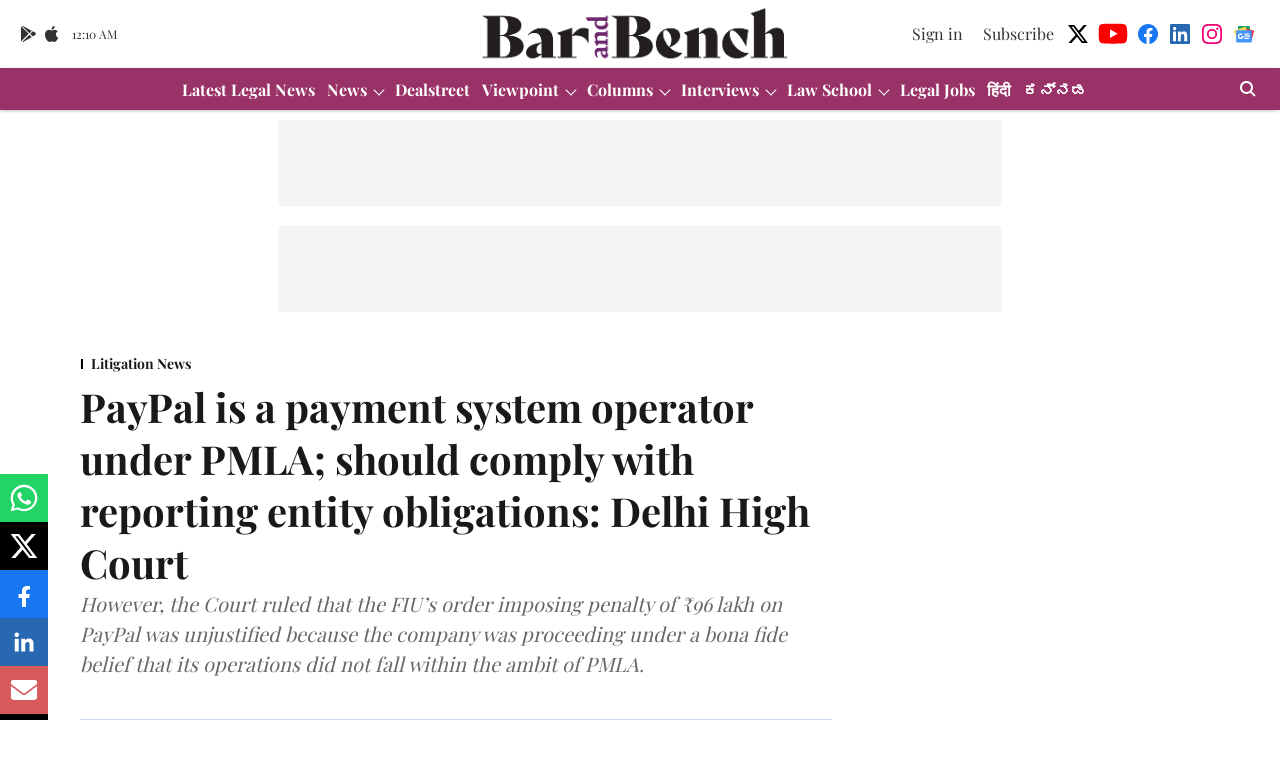

--- FILE ---
content_type: text/html; charset=utf-8
request_url: https://www.google.com/recaptcha/api2/aframe
body_size: 268
content:
<!DOCTYPE HTML><html><head><meta http-equiv="content-type" content="text/html; charset=UTF-8"></head><body><script nonce="XIPjnm2xzvpbhTbFv-wJBw">/** Anti-fraud and anti-abuse applications only. See google.com/recaptcha */ try{var clients={'sodar':'https://pagead2.googlesyndication.com/pagead/sodar?'};window.addEventListener("message",function(a){try{if(a.source===window.parent){var b=JSON.parse(a.data);var c=clients[b['id']];if(c){var d=document.createElement('img');d.src=c+b['params']+'&rc='+(localStorage.getItem("rc::a")?sessionStorage.getItem("rc::b"):"");window.document.body.appendChild(d);sessionStorage.setItem("rc::e",parseInt(sessionStorage.getItem("rc::e")||0)+1);localStorage.setItem("rc::h",'1770077443229');}}}catch(b){}});window.parent.postMessage("_grecaptcha_ready", "*");}catch(b){}</script></body></html>